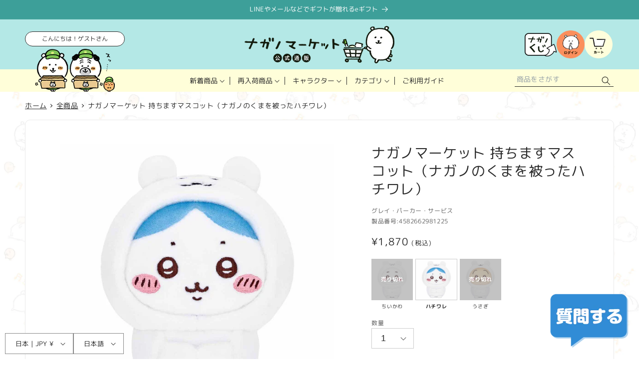

--- FILE ---
content_type: text/javascript; charset=utf-8
request_url: https://nagano-market.jp/products/4582662981225.js
body_size: 601
content:
{"id":7503423471808,"title":"ナガノマーケット 持ちますマスコット（ナガノのくまを被ったハチワレ）","handle":"4582662981225","description":"\u003cp\u003eサイズ：約H110×W80×D60mm\u003cbr\u003e\n材質：ポリエステル\u003cbr\u003e\n製造地：中国\u003c\/p\u003e","published_at":"2024-11-08T11:00:24+09:00","created_at":"2023-07-21T17:55:25+09:00","vendor":"グレイ・パーカー・サービス","type":"マスコット","tags":["20230726","RE20231124","RE20231215","RE20240822","RE20241108","ちいかわキャラクターズ","グループ","ナガノのくま","ハチワレ","マスコット"],"price":187000,"price_min":187000,"price_max":187000,"available":true,"price_varies":false,"compare_at_price":null,"compare_at_price_min":0,"compare_at_price_max":0,"compare_at_price_varies":false,"variants":[{"id":43750994477248,"title":"Default Title","option1":"Default Title","option2":null,"option3":null,"sku":"N4582662981225","requires_shipping":true,"taxable":true,"featured_image":null,"available":true,"name":"ナガノマーケット 持ちますマスコット（ナガノのくまを被ったハチワレ）","public_title":null,"options":["Default Title"],"price":187000,"weight":0,"compare_at_price":null,"inventory_management":"shopify","barcode":"4582662981225","quantity_rule":{"min":1,"max":null,"increment":1},"quantity_price_breaks":[],"requires_selling_plan":false,"selling_plan_allocations":[]}],"images":["\/\/cdn.shopify.com\/s\/files\/1\/0585\/2836\/6784\/files\/4582662981225_1.jpg?v=1690198300","\/\/cdn.shopify.com\/s\/files\/1\/0585\/2836\/6784\/files\/230724_1_b8e86214-c0ae-466b-a4de-9ca3b2ab18e5.jpg?v=1690198300","\/\/cdn.shopify.com\/s\/files\/1\/0585\/2836\/6784\/files\/230724_2_c44e049f-cad0-4d20-bf63-14f3e2ba261c.jpg?v=1690198300","\/\/cdn.shopify.com\/s\/files\/1\/0585\/2836\/6784\/files\/230724_3_6152f8b0-f427-4c6b-bbf5-01d7577d077d.jpg?v=1690198300","\/\/cdn.shopify.com\/s\/files\/1\/0585\/2836\/6784\/files\/4582662981225_1_a6905e9a-636d-4857-9719-0d3b9286065e.jpg?v=1690198300","\/\/cdn.shopify.com\/s\/files\/1\/0585\/2836\/6784\/files\/4582662981225_2.jpg?v=1690198300","\/\/cdn.shopify.com\/s\/files\/1\/0585\/2836\/6784\/files\/4582662981225_3.jpg?v=1690198300"],"featured_image":"\/\/cdn.shopify.com\/s\/files\/1\/0585\/2836\/6784\/files\/4582662981225_1.jpg?v=1690198300","options":[{"name":"Title","position":1,"values":["Default Title"]}],"url":"\/products\/4582662981225","media":[{"alt":null,"id":28861972218048,"position":1,"preview_image":{"aspect_ratio":1.0,"height":1200,"width":1200,"src":"https:\/\/cdn.shopify.com\/s\/files\/1\/0585\/2836\/6784\/files\/4582662981225_1.jpg?v=1690198300"},"aspect_ratio":1.0,"height":1200,"media_type":"image","src":"https:\/\/cdn.shopify.com\/s\/files\/1\/0585\/2836\/6784\/files\/4582662981225_1.jpg?v=1690198300","width":1200},{"alt":null,"id":28861972349120,"position":2,"preview_image":{"aspect_ratio":1.0,"height":1200,"width":1200,"src":"https:\/\/cdn.shopify.com\/s\/files\/1\/0585\/2836\/6784\/files\/230724_1_b8e86214-c0ae-466b-a4de-9ca3b2ab18e5.jpg?v=1690198300"},"aspect_ratio":1.0,"height":1200,"media_type":"image","src":"https:\/\/cdn.shopify.com\/s\/files\/1\/0585\/2836\/6784\/files\/230724_1_b8e86214-c0ae-466b-a4de-9ca3b2ab18e5.jpg?v=1690198300","width":1200},{"alt":null,"id":28861972283584,"position":3,"preview_image":{"aspect_ratio":1.0,"height":1200,"width":1200,"src":"https:\/\/cdn.shopify.com\/s\/files\/1\/0585\/2836\/6784\/files\/230724_2_c44e049f-cad0-4d20-bf63-14f3e2ba261c.jpg?v=1690198300"},"aspect_ratio":1.0,"height":1200,"media_type":"image","src":"https:\/\/cdn.shopify.com\/s\/files\/1\/0585\/2836\/6784\/files\/230724_2_c44e049f-cad0-4d20-bf63-14f3e2ba261c.jpg?v=1690198300","width":1200},{"alt":null,"id":28861972316352,"position":4,"preview_image":{"aspect_ratio":1.0,"height":1200,"width":1200,"src":"https:\/\/cdn.shopify.com\/s\/files\/1\/0585\/2836\/6784\/files\/230724_3_6152f8b0-f427-4c6b-bbf5-01d7577d077d.jpg?v=1690198300"},"aspect_ratio":1.0,"height":1200,"media_type":"image","src":"https:\/\/cdn.shopify.com\/s\/files\/1\/0585\/2836\/6784\/files\/230724_3_6152f8b0-f427-4c6b-bbf5-01d7577d077d.jpg?v=1690198300","width":1200},{"alt":null,"id":28861972414656,"position":5,"preview_image":{"aspect_ratio":1.0,"height":1200,"width":1200,"src":"https:\/\/cdn.shopify.com\/s\/files\/1\/0585\/2836\/6784\/files\/4582662981225_1_a6905e9a-636d-4857-9719-0d3b9286065e.jpg?v=1690198300"},"aspect_ratio":1.0,"height":1200,"media_type":"image","src":"https:\/\/cdn.shopify.com\/s\/files\/1\/0585\/2836\/6784\/files\/4582662981225_1_a6905e9a-636d-4857-9719-0d3b9286065e.jpg?v=1690198300","width":1200},{"alt":null,"id":28861972152512,"position":6,"preview_image":{"aspect_ratio":1.0,"height":1200,"width":1200,"src":"https:\/\/cdn.shopify.com\/s\/files\/1\/0585\/2836\/6784\/files\/4582662981225_2.jpg?v=1690198300"},"aspect_ratio":1.0,"height":1200,"media_type":"image","src":"https:\/\/cdn.shopify.com\/s\/files\/1\/0585\/2836\/6784\/files\/4582662981225_2.jpg?v=1690198300","width":1200},{"alt":null,"id":28861972185280,"position":7,"preview_image":{"aspect_ratio":1.0,"height":1200,"width":1200,"src":"https:\/\/cdn.shopify.com\/s\/files\/1\/0585\/2836\/6784\/files\/4582662981225_3.jpg?v=1690198300"},"aspect_ratio":1.0,"height":1200,"media_type":"image","src":"https:\/\/cdn.shopify.com\/s\/files\/1\/0585\/2836\/6784\/files\/4582662981225_3.jpg?v=1690198300","width":1200}],"requires_selling_plan":false,"selling_plan_groups":[]}

--- FILE ---
content_type: text/javascript
request_url: https://nagano-market.jp/cdn/shop/t/89/assets/cm-common.js?v=4523515366299730721751267113
body_size: -590
content:
const nav=document.querySelector("nav"),el=document.querySelectorAll('details[id^="Details-HeaderMenu-"]');el.forEach(item=>{item.addEventListener("mouseenter",()=>{item.setAttribute("open","")}),item.addEventListener("mouseleave",()=>{item.removeAttribute("open")})});const links=document.querySelectorAll("a");for(let i=0;i<links.length;i++){const href=links[i].getAttribute("href");!href||href.trim()===""||href.trim()==="#"||href.trim().toLowerCase().startsWith("javascript:")||links[i].hostname!==window.location.hostname&&(links[i].target="_blank",links[i].rel="noopener")}
//# sourceMappingURL=/cdn/shop/t/89/assets/cm-common.js.map?v=4523515366299730721751267113


--- FILE ---
content_type: text/javascript; charset=utf-8
request_url: https://nagano-market.jp/products/4582662981225.js
body_size: 391
content:
{"id":7503423471808,"title":"ナガノマーケット 持ちますマスコット（ナガノのくまを被ったハチワレ）","handle":"4582662981225","description":"\u003cp\u003eサイズ：約H110×W80×D60mm\u003cbr\u003e\n材質：ポリエステル\u003cbr\u003e\n製造地：中国\u003c\/p\u003e","published_at":"2024-11-08T11:00:24+09:00","created_at":"2023-07-21T17:55:25+09:00","vendor":"グレイ・パーカー・サービス","type":"マスコット","tags":["20230726","RE20231124","RE20231215","RE20240822","RE20241108","ちいかわキャラクターズ","グループ","ナガノのくま","ハチワレ","マスコット"],"price":187000,"price_min":187000,"price_max":187000,"available":true,"price_varies":false,"compare_at_price":null,"compare_at_price_min":0,"compare_at_price_max":0,"compare_at_price_varies":false,"variants":[{"id":43750994477248,"title":"Default Title","option1":"Default Title","option2":null,"option3":null,"sku":"N4582662981225","requires_shipping":true,"taxable":true,"featured_image":null,"available":true,"name":"ナガノマーケット 持ちますマスコット（ナガノのくまを被ったハチワレ）","public_title":null,"options":["Default Title"],"price":187000,"weight":0,"compare_at_price":null,"inventory_management":"shopify","barcode":"4582662981225","quantity_rule":{"min":1,"max":null,"increment":1},"quantity_price_breaks":[],"requires_selling_plan":false,"selling_plan_allocations":[]}],"images":["\/\/cdn.shopify.com\/s\/files\/1\/0585\/2836\/6784\/files\/4582662981225_1.jpg?v=1690198300","\/\/cdn.shopify.com\/s\/files\/1\/0585\/2836\/6784\/files\/230724_1_b8e86214-c0ae-466b-a4de-9ca3b2ab18e5.jpg?v=1690198300","\/\/cdn.shopify.com\/s\/files\/1\/0585\/2836\/6784\/files\/230724_2_c44e049f-cad0-4d20-bf63-14f3e2ba261c.jpg?v=1690198300","\/\/cdn.shopify.com\/s\/files\/1\/0585\/2836\/6784\/files\/230724_3_6152f8b0-f427-4c6b-bbf5-01d7577d077d.jpg?v=1690198300","\/\/cdn.shopify.com\/s\/files\/1\/0585\/2836\/6784\/files\/4582662981225_1_a6905e9a-636d-4857-9719-0d3b9286065e.jpg?v=1690198300","\/\/cdn.shopify.com\/s\/files\/1\/0585\/2836\/6784\/files\/4582662981225_2.jpg?v=1690198300","\/\/cdn.shopify.com\/s\/files\/1\/0585\/2836\/6784\/files\/4582662981225_3.jpg?v=1690198300"],"featured_image":"\/\/cdn.shopify.com\/s\/files\/1\/0585\/2836\/6784\/files\/4582662981225_1.jpg?v=1690198300","options":[{"name":"Title","position":1,"values":["Default Title"]}],"url":"\/products\/4582662981225","media":[{"alt":null,"id":28861972218048,"position":1,"preview_image":{"aspect_ratio":1.0,"height":1200,"width":1200,"src":"https:\/\/cdn.shopify.com\/s\/files\/1\/0585\/2836\/6784\/files\/4582662981225_1.jpg?v=1690198300"},"aspect_ratio":1.0,"height":1200,"media_type":"image","src":"https:\/\/cdn.shopify.com\/s\/files\/1\/0585\/2836\/6784\/files\/4582662981225_1.jpg?v=1690198300","width":1200},{"alt":null,"id":28861972349120,"position":2,"preview_image":{"aspect_ratio":1.0,"height":1200,"width":1200,"src":"https:\/\/cdn.shopify.com\/s\/files\/1\/0585\/2836\/6784\/files\/230724_1_b8e86214-c0ae-466b-a4de-9ca3b2ab18e5.jpg?v=1690198300"},"aspect_ratio":1.0,"height":1200,"media_type":"image","src":"https:\/\/cdn.shopify.com\/s\/files\/1\/0585\/2836\/6784\/files\/230724_1_b8e86214-c0ae-466b-a4de-9ca3b2ab18e5.jpg?v=1690198300","width":1200},{"alt":null,"id":28861972283584,"position":3,"preview_image":{"aspect_ratio":1.0,"height":1200,"width":1200,"src":"https:\/\/cdn.shopify.com\/s\/files\/1\/0585\/2836\/6784\/files\/230724_2_c44e049f-cad0-4d20-bf63-14f3e2ba261c.jpg?v=1690198300"},"aspect_ratio":1.0,"height":1200,"media_type":"image","src":"https:\/\/cdn.shopify.com\/s\/files\/1\/0585\/2836\/6784\/files\/230724_2_c44e049f-cad0-4d20-bf63-14f3e2ba261c.jpg?v=1690198300","width":1200},{"alt":null,"id":28861972316352,"position":4,"preview_image":{"aspect_ratio":1.0,"height":1200,"width":1200,"src":"https:\/\/cdn.shopify.com\/s\/files\/1\/0585\/2836\/6784\/files\/230724_3_6152f8b0-f427-4c6b-bbf5-01d7577d077d.jpg?v=1690198300"},"aspect_ratio":1.0,"height":1200,"media_type":"image","src":"https:\/\/cdn.shopify.com\/s\/files\/1\/0585\/2836\/6784\/files\/230724_3_6152f8b0-f427-4c6b-bbf5-01d7577d077d.jpg?v=1690198300","width":1200},{"alt":null,"id":28861972414656,"position":5,"preview_image":{"aspect_ratio":1.0,"height":1200,"width":1200,"src":"https:\/\/cdn.shopify.com\/s\/files\/1\/0585\/2836\/6784\/files\/4582662981225_1_a6905e9a-636d-4857-9719-0d3b9286065e.jpg?v=1690198300"},"aspect_ratio":1.0,"height":1200,"media_type":"image","src":"https:\/\/cdn.shopify.com\/s\/files\/1\/0585\/2836\/6784\/files\/4582662981225_1_a6905e9a-636d-4857-9719-0d3b9286065e.jpg?v=1690198300","width":1200},{"alt":null,"id":28861972152512,"position":6,"preview_image":{"aspect_ratio":1.0,"height":1200,"width":1200,"src":"https:\/\/cdn.shopify.com\/s\/files\/1\/0585\/2836\/6784\/files\/4582662981225_2.jpg?v=1690198300"},"aspect_ratio":1.0,"height":1200,"media_type":"image","src":"https:\/\/cdn.shopify.com\/s\/files\/1\/0585\/2836\/6784\/files\/4582662981225_2.jpg?v=1690198300","width":1200},{"alt":null,"id":28861972185280,"position":7,"preview_image":{"aspect_ratio":1.0,"height":1200,"width":1200,"src":"https:\/\/cdn.shopify.com\/s\/files\/1\/0585\/2836\/6784\/files\/4582662981225_3.jpg?v=1690198300"},"aspect_ratio":1.0,"height":1200,"media_type":"image","src":"https:\/\/cdn.shopify.com\/s\/files\/1\/0585\/2836\/6784\/files\/4582662981225_3.jpg?v=1690198300","width":1200}],"requires_selling_plan":false,"selling_plan_groups":[]}

--- FILE ---
content_type: text/javascript
request_url: https://nagano-market.jp/cdn/shop/t/89/assets/cm-product.js?v=144246612143428769671747303611
body_size: -871
content:
MicroModal.init({
  disableScroll: true,
  disableFocus: true
});


--- FILE ---
content_type: text/javascript; charset=utf-8
request_url: https://nagano-market.jp/products/4582662981225.js
body_size: 385
content:
{"id":7503423471808,"title":"ナガノマーケット 持ちますマスコット（ナガノのくまを被ったハチワレ）","handle":"4582662981225","description":"\u003cp\u003eサイズ：約H110×W80×D60mm\u003cbr\u003e\n材質：ポリエステル\u003cbr\u003e\n製造地：中国\u003c\/p\u003e","published_at":"2024-11-08T11:00:24+09:00","created_at":"2023-07-21T17:55:25+09:00","vendor":"グレイ・パーカー・サービス","type":"マスコット","tags":["20230726","RE20231124","RE20231215","RE20240822","RE20241108","ちいかわキャラクターズ","グループ","ナガノのくま","ハチワレ","マスコット"],"price":187000,"price_min":187000,"price_max":187000,"available":true,"price_varies":false,"compare_at_price":null,"compare_at_price_min":0,"compare_at_price_max":0,"compare_at_price_varies":false,"variants":[{"id":43750994477248,"title":"Default Title","option1":"Default Title","option2":null,"option3":null,"sku":"N4582662981225","requires_shipping":true,"taxable":true,"featured_image":null,"available":true,"name":"ナガノマーケット 持ちますマスコット（ナガノのくまを被ったハチワレ）","public_title":null,"options":["Default Title"],"price":187000,"weight":0,"compare_at_price":null,"inventory_management":"shopify","barcode":"4582662981225","quantity_rule":{"min":1,"max":null,"increment":1},"quantity_price_breaks":[],"requires_selling_plan":false,"selling_plan_allocations":[]}],"images":["\/\/cdn.shopify.com\/s\/files\/1\/0585\/2836\/6784\/files\/4582662981225_1.jpg?v=1690198300","\/\/cdn.shopify.com\/s\/files\/1\/0585\/2836\/6784\/files\/230724_1_b8e86214-c0ae-466b-a4de-9ca3b2ab18e5.jpg?v=1690198300","\/\/cdn.shopify.com\/s\/files\/1\/0585\/2836\/6784\/files\/230724_2_c44e049f-cad0-4d20-bf63-14f3e2ba261c.jpg?v=1690198300","\/\/cdn.shopify.com\/s\/files\/1\/0585\/2836\/6784\/files\/230724_3_6152f8b0-f427-4c6b-bbf5-01d7577d077d.jpg?v=1690198300","\/\/cdn.shopify.com\/s\/files\/1\/0585\/2836\/6784\/files\/4582662981225_1_a6905e9a-636d-4857-9719-0d3b9286065e.jpg?v=1690198300","\/\/cdn.shopify.com\/s\/files\/1\/0585\/2836\/6784\/files\/4582662981225_2.jpg?v=1690198300","\/\/cdn.shopify.com\/s\/files\/1\/0585\/2836\/6784\/files\/4582662981225_3.jpg?v=1690198300"],"featured_image":"\/\/cdn.shopify.com\/s\/files\/1\/0585\/2836\/6784\/files\/4582662981225_1.jpg?v=1690198300","options":[{"name":"Title","position":1,"values":["Default Title"]}],"url":"\/products\/4582662981225","media":[{"alt":null,"id":28861972218048,"position":1,"preview_image":{"aspect_ratio":1.0,"height":1200,"width":1200,"src":"https:\/\/cdn.shopify.com\/s\/files\/1\/0585\/2836\/6784\/files\/4582662981225_1.jpg?v=1690198300"},"aspect_ratio":1.0,"height":1200,"media_type":"image","src":"https:\/\/cdn.shopify.com\/s\/files\/1\/0585\/2836\/6784\/files\/4582662981225_1.jpg?v=1690198300","width":1200},{"alt":null,"id":28861972349120,"position":2,"preview_image":{"aspect_ratio":1.0,"height":1200,"width":1200,"src":"https:\/\/cdn.shopify.com\/s\/files\/1\/0585\/2836\/6784\/files\/230724_1_b8e86214-c0ae-466b-a4de-9ca3b2ab18e5.jpg?v=1690198300"},"aspect_ratio":1.0,"height":1200,"media_type":"image","src":"https:\/\/cdn.shopify.com\/s\/files\/1\/0585\/2836\/6784\/files\/230724_1_b8e86214-c0ae-466b-a4de-9ca3b2ab18e5.jpg?v=1690198300","width":1200},{"alt":null,"id":28861972283584,"position":3,"preview_image":{"aspect_ratio":1.0,"height":1200,"width":1200,"src":"https:\/\/cdn.shopify.com\/s\/files\/1\/0585\/2836\/6784\/files\/230724_2_c44e049f-cad0-4d20-bf63-14f3e2ba261c.jpg?v=1690198300"},"aspect_ratio":1.0,"height":1200,"media_type":"image","src":"https:\/\/cdn.shopify.com\/s\/files\/1\/0585\/2836\/6784\/files\/230724_2_c44e049f-cad0-4d20-bf63-14f3e2ba261c.jpg?v=1690198300","width":1200},{"alt":null,"id":28861972316352,"position":4,"preview_image":{"aspect_ratio":1.0,"height":1200,"width":1200,"src":"https:\/\/cdn.shopify.com\/s\/files\/1\/0585\/2836\/6784\/files\/230724_3_6152f8b0-f427-4c6b-bbf5-01d7577d077d.jpg?v=1690198300"},"aspect_ratio":1.0,"height":1200,"media_type":"image","src":"https:\/\/cdn.shopify.com\/s\/files\/1\/0585\/2836\/6784\/files\/230724_3_6152f8b0-f427-4c6b-bbf5-01d7577d077d.jpg?v=1690198300","width":1200},{"alt":null,"id":28861972414656,"position":5,"preview_image":{"aspect_ratio":1.0,"height":1200,"width":1200,"src":"https:\/\/cdn.shopify.com\/s\/files\/1\/0585\/2836\/6784\/files\/4582662981225_1_a6905e9a-636d-4857-9719-0d3b9286065e.jpg?v=1690198300"},"aspect_ratio":1.0,"height":1200,"media_type":"image","src":"https:\/\/cdn.shopify.com\/s\/files\/1\/0585\/2836\/6784\/files\/4582662981225_1_a6905e9a-636d-4857-9719-0d3b9286065e.jpg?v=1690198300","width":1200},{"alt":null,"id":28861972152512,"position":6,"preview_image":{"aspect_ratio":1.0,"height":1200,"width":1200,"src":"https:\/\/cdn.shopify.com\/s\/files\/1\/0585\/2836\/6784\/files\/4582662981225_2.jpg?v=1690198300"},"aspect_ratio":1.0,"height":1200,"media_type":"image","src":"https:\/\/cdn.shopify.com\/s\/files\/1\/0585\/2836\/6784\/files\/4582662981225_2.jpg?v=1690198300","width":1200},{"alt":null,"id":28861972185280,"position":7,"preview_image":{"aspect_ratio":1.0,"height":1200,"width":1200,"src":"https:\/\/cdn.shopify.com\/s\/files\/1\/0585\/2836\/6784\/files\/4582662981225_3.jpg?v=1690198300"},"aspect_ratio":1.0,"height":1200,"media_type":"image","src":"https:\/\/cdn.shopify.com\/s\/files\/1\/0585\/2836\/6784\/files\/4582662981225_3.jpg?v=1690198300","width":1200}],"requires_selling_plan":false,"selling_plan_groups":[]}

--- FILE ---
content_type: text/javascript; charset=utf-8
request_url: https://nagano-market.jp/products/4582662981225.js
body_size: 332
content:
{"id":7503423471808,"title":"ナガノマーケット 持ちますマスコット（ナガノのくまを被ったハチワレ）","handle":"4582662981225","description":"\u003cp\u003eサイズ：約H110×W80×D60mm\u003cbr\u003e\n材質：ポリエステル\u003cbr\u003e\n製造地：中国\u003c\/p\u003e","published_at":"2024-11-08T11:00:24+09:00","created_at":"2023-07-21T17:55:25+09:00","vendor":"グレイ・パーカー・サービス","type":"マスコット","tags":["20230726","RE20231124","RE20231215","RE20240822","RE20241108","ちいかわキャラクターズ","グループ","ナガノのくま","ハチワレ","マスコット"],"price":187000,"price_min":187000,"price_max":187000,"available":true,"price_varies":false,"compare_at_price":null,"compare_at_price_min":0,"compare_at_price_max":0,"compare_at_price_varies":false,"variants":[{"id":43750994477248,"title":"Default Title","option1":"Default Title","option2":null,"option3":null,"sku":"N4582662981225","requires_shipping":true,"taxable":true,"featured_image":null,"available":true,"name":"ナガノマーケット 持ちますマスコット（ナガノのくまを被ったハチワレ）","public_title":null,"options":["Default Title"],"price":187000,"weight":0,"compare_at_price":null,"inventory_management":"shopify","barcode":"4582662981225","quantity_rule":{"min":1,"max":null,"increment":1},"quantity_price_breaks":[],"requires_selling_plan":false,"selling_plan_allocations":[]}],"images":["\/\/cdn.shopify.com\/s\/files\/1\/0585\/2836\/6784\/files\/4582662981225_1.jpg?v=1690198300","\/\/cdn.shopify.com\/s\/files\/1\/0585\/2836\/6784\/files\/230724_1_b8e86214-c0ae-466b-a4de-9ca3b2ab18e5.jpg?v=1690198300","\/\/cdn.shopify.com\/s\/files\/1\/0585\/2836\/6784\/files\/230724_2_c44e049f-cad0-4d20-bf63-14f3e2ba261c.jpg?v=1690198300","\/\/cdn.shopify.com\/s\/files\/1\/0585\/2836\/6784\/files\/230724_3_6152f8b0-f427-4c6b-bbf5-01d7577d077d.jpg?v=1690198300","\/\/cdn.shopify.com\/s\/files\/1\/0585\/2836\/6784\/files\/4582662981225_1_a6905e9a-636d-4857-9719-0d3b9286065e.jpg?v=1690198300","\/\/cdn.shopify.com\/s\/files\/1\/0585\/2836\/6784\/files\/4582662981225_2.jpg?v=1690198300","\/\/cdn.shopify.com\/s\/files\/1\/0585\/2836\/6784\/files\/4582662981225_3.jpg?v=1690198300"],"featured_image":"\/\/cdn.shopify.com\/s\/files\/1\/0585\/2836\/6784\/files\/4582662981225_1.jpg?v=1690198300","options":[{"name":"Title","position":1,"values":["Default Title"]}],"url":"\/products\/4582662981225","media":[{"alt":null,"id":28861972218048,"position":1,"preview_image":{"aspect_ratio":1.0,"height":1200,"width":1200,"src":"https:\/\/cdn.shopify.com\/s\/files\/1\/0585\/2836\/6784\/files\/4582662981225_1.jpg?v=1690198300"},"aspect_ratio":1.0,"height":1200,"media_type":"image","src":"https:\/\/cdn.shopify.com\/s\/files\/1\/0585\/2836\/6784\/files\/4582662981225_1.jpg?v=1690198300","width":1200},{"alt":null,"id":28861972349120,"position":2,"preview_image":{"aspect_ratio":1.0,"height":1200,"width":1200,"src":"https:\/\/cdn.shopify.com\/s\/files\/1\/0585\/2836\/6784\/files\/230724_1_b8e86214-c0ae-466b-a4de-9ca3b2ab18e5.jpg?v=1690198300"},"aspect_ratio":1.0,"height":1200,"media_type":"image","src":"https:\/\/cdn.shopify.com\/s\/files\/1\/0585\/2836\/6784\/files\/230724_1_b8e86214-c0ae-466b-a4de-9ca3b2ab18e5.jpg?v=1690198300","width":1200},{"alt":null,"id":28861972283584,"position":3,"preview_image":{"aspect_ratio":1.0,"height":1200,"width":1200,"src":"https:\/\/cdn.shopify.com\/s\/files\/1\/0585\/2836\/6784\/files\/230724_2_c44e049f-cad0-4d20-bf63-14f3e2ba261c.jpg?v=1690198300"},"aspect_ratio":1.0,"height":1200,"media_type":"image","src":"https:\/\/cdn.shopify.com\/s\/files\/1\/0585\/2836\/6784\/files\/230724_2_c44e049f-cad0-4d20-bf63-14f3e2ba261c.jpg?v=1690198300","width":1200},{"alt":null,"id":28861972316352,"position":4,"preview_image":{"aspect_ratio":1.0,"height":1200,"width":1200,"src":"https:\/\/cdn.shopify.com\/s\/files\/1\/0585\/2836\/6784\/files\/230724_3_6152f8b0-f427-4c6b-bbf5-01d7577d077d.jpg?v=1690198300"},"aspect_ratio":1.0,"height":1200,"media_type":"image","src":"https:\/\/cdn.shopify.com\/s\/files\/1\/0585\/2836\/6784\/files\/230724_3_6152f8b0-f427-4c6b-bbf5-01d7577d077d.jpg?v=1690198300","width":1200},{"alt":null,"id":28861972414656,"position":5,"preview_image":{"aspect_ratio":1.0,"height":1200,"width":1200,"src":"https:\/\/cdn.shopify.com\/s\/files\/1\/0585\/2836\/6784\/files\/4582662981225_1_a6905e9a-636d-4857-9719-0d3b9286065e.jpg?v=1690198300"},"aspect_ratio":1.0,"height":1200,"media_type":"image","src":"https:\/\/cdn.shopify.com\/s\/files\/1\/0585\/2836\/6784\/files\/4582662981225_1_a6905e9a-636d-4857-9719-0d3b9286065e.jpg?v=1690198300","width":1200},{"alt":null,"id":28861972152512,"position":6,"preview_image":{"aspect_ratio":1.0,"height":1200,"width":1200,"src":"https:\/\/cdn.shopify.com\/s\/files\/1\/0585\/2836\/6784\/files\/4582662981225_2.jpg?v=1690198300"},"aspect_ratio":1.0,"height":1200,"media_type":"image","src":"https:\/\/cdn.shopify.com\/s\/files\/1\/0585\/2836\/6784\/files\/4582662981225_2.jpg?v=1690198300","width":1200},{"alt":null,"id":28861972185280,"position":7,"preview_image":{"aspect_ratio":1.0,"height":1200,"width":1200,"src":"https:\/\/cdn.shopify.com\/s\/files\/1\/0585\/2836\/6784\/files\/4582662981225_3.jpg?v=1690198300"},"aspect_ratio":1.0,"height":1200,"media_type":"image","src":"https:\/\/cdn.shopify.com\/s\/files\/1\/0585\/2836\/6784\/files\/4582662981225_3.jpg?v=1690198300","width":1200}],"requires_selling_plan":false,"selling_plan_groups":[]}